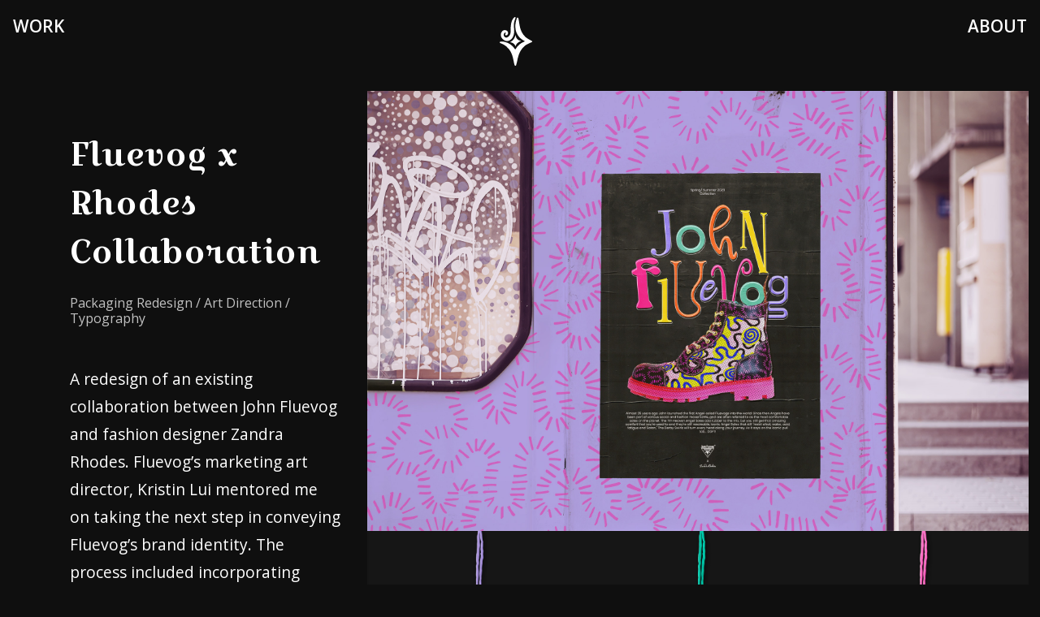

--- FILE ---
content_type: text/html;charset=UTF-8
request_url: https://jasminlinton.ca/john-fluevog-packaging-project
body_size: 1452
content:
<!DOCTYPE html><html lang="en"><head>
        <title>Jasmin Linton | Packaging Design | John Fluevog x Zandra Rhondes
        </title>
        <link rel="shortcut icon" type="image/jpg" href="assets/branding-images/personal-logo-icon-favicon-white-jasmin-linton.png">
        <meta name="description" content="A redesign of an existing collaboration between John Fluevog and Zandra Rhodes. I worked closely with the Fluevog’s marketing art director as my mentor as we worked on how to take the next step to accurately convey Fluevog’s brand identity, while incorporating Rhodes’s patterns to capture the soul of the brand.">
        <meta charset="utf-8">
        <meta name="viewport" content="width=device-width, initial-scale=1.0">
        <link rel="stylesheet" href="https://cdnjs.cloudflare.com/ajax/libs/meyer-reset/2.0/reset.min.css">
        <link rel="stylesheet" href="https://cdnjs.cloudflare.com/ajax/libs/font-awesome/5.15.4/css/all.min.css">
        <link rel="stylesheet" href="./styles/style.css">
        <link rel="stylesheet" href="https://cdnjs.cloudflare.com/ajax/libs/font-awesome/4.7.0/css/font-awesome.min.css">

    </head>

    <body class="project-1">
        <header class="hero-header">
            <ul class="branding-navigation">
                <li>
                    <a class="custom-navigation" href="/">WORK</a>
                </li>
                <li class="logo">
                    <a href="/"><img src="assets/branding-images/logo-icon--white--jasmin-linton.svg" alt="white logo"></a>
                </li>
                <li>
                    <a class="custom-navigation" href="/about">ABOUT</a>
                </li>
            </ul>
        </header>
        <div class="project-wrapper">
            <aside class="project-aside">
                <div class="project-info">
                    <h1 class="project-title">Fluevog x Rhodes Collaboration</h1>
                    <p class="projectsub-description">Packaging Redesign / Art Direction / Typography
                    </p>

                    <p class="project-description">A redesign of an existing collaboration between John Fluevog and fashion designer Zandra Rhodes. Fluevog’s marketing art director, Kristin Lui mentored me on taking the next step in conveying Fluevog’s brand identity. The process included incorporating Rhodes’ patterns to capture the soul of the brand.</p>
                </div>

                <div class="project-navigation">
                    <div class=" arrow-navigation">
                        <a class="arrow_right" href="/punks-not-dead-music-festival"></a>
                    </div>
                </div>
            </aside>
            <main class="project-details">
                <div class="project-image"><img src="assets/project-1/jasmin-linton-fluevog-rebrand-poster-wall.jpg" alt="poster on wall"></div>
                <div class="project-image"><img src="assets/project-1/jasmin-linton-fluevog-rebrand-tag-mock-up-shoes.jpg" alt="3 tags of different colours"></div>
                <div class="project-image"><img src="assets/project-1/jasmin-linton-john-fluevog-rebrand-typography-sample.jpg" alt="typography"></div>
                <div class="project-image"><img src="assets/project-1/jasmin-linton-fluevog-rebrand-tote-bags.png" alt="tote bags"></div>
                <div class="project-image"><img src="assets/project-1/jasmin-linton-fluevog-rebrand-three-posters-flats.jpg" alt="4 poster flats"></div>
                <div class="project-image"><img src="assets/project-1/jasmin-linton-fluevog-rebrand-shoe-box-top-jf.jpg" alt="shoe box top"></div>
                <div class="project-image"><img src="assets/project-1/jasmin-linton-fluevog-rebrand-shoe-box-jf.jpg" alt="shoe box"></div>
                <div class="project-image"><img src="assets/project-1/jasmin-linton-fluevog-rebrand-shoe-box-top-zf.jpg" alt="shoe box top"></div>
                <div class="project-image"><img src="assets/project-1/jasmin-linton-fluevog-rebrand-shoe-box-zr.jpg" alt="shoe box"></div>
                <div class="project-image"><img src="assets/project-1/jasmin-linton-john-fluevog-stickers-dynamic.jpg" alt="sticker sheet"></div>
                <div class="project-image"><img src="assets/project-1/jasmin-linton-john-fluevog-stickers-application-laptop-two.jpg" alt="shoe close up and laptop with stickers on it"></div>
                <div class="project-image"><img src="assets/project-1/jasmin-linton-john-fluevog-zine-front-view.jpg" alt="zine front view"></div>
                <div class="project-image"><img src="assets/project-1/jasmin-linton-fluevog-rebrand-shoe-box-tissue-paper-zf.png" alt="shoe box with colleral"></div>


            </main>

        </div>
        <ul class="global-footer">
            <li class="footer-item-2">
                <h2 class="footer-heading">Where to find me</h2>
                <ul class="awards-list">
                    <li class="social-item">
                        <a href="https://www.instagram.com/jasmin.graphixs/" class="fa fa-instagram" target="_blank" style="padding: 10px"></a>
                        <a href="https://www.behance.net/jasminlinton" class="fa fa-behance" target="_blank" style="padding: 10px"></a>
                        <a href="https://www.linkedin.com/in/jasmin-linton-460133220/" class="fa fa-linkedin" target="_blank" style="padding: 10px"></a>
                        <a href="mailto:jasminlinton7731@gmail.com" class="fa fa-envelope" target="_blank" style="padding: 10px"></a>
                        <a href="https://dribbble.com/jasmin_linton" class="fa fa-dribbble" target="_blank" style="padding: 10px"></a>
                    </li>
                </ul>
                <h2 class="footer-heading" style="margin-top: 2rem">Bits and Bobs</h2>
                <ul class="awards-list">
                    <li class="award-item">
                        <p>WSS Graphic Design Award 2019, 2020
                        </p>
                    </li>
                    <li class="award-item">
                        <p>District Authority Scholarship for Fine Arts 2020
                        </p>
                    </li>
                    <li class="award-item">
                        <p>Two time SLAM! Contest Winner 2021 and 2022
                        </p>
                    </li>
                
            
            <li class="footer-item-4" style="margin-top: 6rem;">
                <p class="fineprint">© 2023-2025. Handcrafted by me!</p>
            </li>
        </ul>

        <div id="myID" class="bottomMenu hide">
            <a href="/punks-not-dead-music-festival">Next Project</a>
        </div>

        
    

</li></ul></body></html>

--- FILE ---
content_type: text/css; charset=UTF-8
request_url: https://jasminlinton.ca/styles/style.css
body_size: 5950
content:
/* 

Add the Google Fonts you want, remove the ones you don't. 

███████  ██████  ███    ██ ████████ ███████ 
██      ██    ██ ████   ██    ██    ██      
█████   ██    ██ ██ ██  ██    ██    ███████ 
██      ██    ██ ██  ██ ██    ██         ██ 
██       ██████  ██   ████    ██    ███████ 

*/

@import url("https://fonts.googleapis.com/css2?family=Open+Sans:wght@300;400;600&display=swap");
@import url("https://fonts.googleapis.com/css2?family=Croissant+One&display=swap");

/*

Imported stylesheets. Remove the ones you do not want to use.

██ ███    ███ ██████   ██████  ██████  ████████      ██████ ███████ ███████ 
██ ████  ████ ██   ██ ██    ██ ██   ██    ██        ██      ██      ██      
██ ██ ████ ██ ██████  ██    ██ ██████     ██        ██      ███████ ███████ 
██ ██  ██  ██ ██      ██    ██ ██   ██    ██        ██           ██      ██ 
██ ██      ██ ██       ██████  ██   ██    ██         ██████ ███████ ███████ 

*/

@import url("make-something-fly.css");
@import url("animated-gradient.css");
@import url("text-stroke.css");
@import url("stroke-shadow.css");
@import url("scroll-to-top.css");
/*

X-Small devices (portrait phones, less than 576px) 
No media query for `xs` since this is the default in Bootstrap 

███    ███  ██████  ██████  ██ ██      ███████     ███████ ██ ██████  ███████ ████████ 
████  ████ ██    ██ ██   ██ ██ ██      ██          ██      ██ ██   ██ ██         ██    
██ ████ ██ ██    ██ ██████  ██ ██      █████       █████   ██ ██████  ███████    ██    
██  ██  ██ ██    ██ ██   ██ ██ ██      ██          ██      ██ ██   ██      ██    ██    
██      ██  ██████  ██████  ██ ███████ ███████     ██      ██ ██   ██ ███████    ██    
                                                                                       
*/

/* Add Border Box and Smooth Scroll */

html {
  box-sizing: border-box;
  scroll-behavior: smooth;
}

*,
*:before,
*:after {
  box-sizing: inherit;
}

/* Use variable for to easily change your theme's colour scheme and typography.

██    ██  █████  ██████  ██  █████  ██████  ██      ███████ ███████ 
██    ██ ██   ██ ██   ██ ██ ██   ██ ██   ██ ██      ██      ██      
██    ██ ███████ ██████  ██ ███████ ██████  ██      █████   ███████ 
 ██  ██  ██   ██ ██   ██ ██ ██   ██ ██   ██ ██      ██           ██ 
  ████   ██   ██ ██   ██ ██ ██   ██ ██████  ███████ ███████ ███████ 
                                                                    
*/

/* Design variables refer to CSS variables that store specific design elements, such as colors and typography, which can be utilized throughout a website. Instead of individually modifying each CSS element, designers can quickly make changes by using design variables. Adjust the variables below, create new variables as desired, and delete the variables that you do not want to use. */

:root {
  --body-typeface: "Open Sans", sans-serif;
  --heading-typeface: "Croissant One", cursive;
  --project-title-typeface: "Croissant One", cursive;
  --background-color: #0f0f0f;
  --background-color-about: #0f0f0f;
  --background-color-footer: #0f0f0f;
  --alt-background-color: #000000;
  --background-color-holding-page: #0f0f0f;
  --h1-color: #ffffff;
  --h2-color: #ffffff;
  --h3-color: #ffffff;
  --h4-color: #ffffff;
  --h5-color: #ffffff;
  --h6-color: #ffffff;
  --primary-text-color: #ffffff;
  --holding-page-title-color: #ffffff;
  --overlay-color: #50a9ff;
  --overlay-title-color: #ffffff;
  --overlay-description-color: #ffffff;
  --hyperlink-color: #ffffff;
  --hyperlink-alternate-color: #ff47c2;
  --hover-color: #ff47c2;
  --visited-color: #ffffff;
  --project-title-color: #ffffff;
  --project-sidebar-background-color: #0f0f0f;
  --project-sidebar-text-color: white;
  --project-sidebar-subtext-color: rgb(150, 150, 150);
  --heart-color: #ff47c2;
  --holding-page-footer-color: #0f0f0f;
  --text-selection-background-color: #c5a6f9;
  --linear-gradient-color-1: #ff057c;
  --linear-gradient-color-2: #8d0b93;
  --linear-gradient-color-3: #321575;
  --stroke-shadow-color: rgba(0, 0, 0, 0.4);
}

body {
  font-family: var(--body-typeface);
  color: var(--primary-text-color);
  background: var(--background-color);
  display: flex;
  flex-direction: column;
  line-height: 2rem;
  min-height: 100vh;
}

/* The ::selection CSS pseudo-element applies styles to the part of a document that has been highlighted by the user (such as clicking and dragging the mouse across text). */

::selection {
  background: var(--accent-color);
}

/* Make all images responsive */
img,
svg {
  max-width: 100%;
  height: auto;
  vertical-align: top;
  /* Removes the gap/space in inline elements for text descenders. */
  object-fit: contain;
  /* This is optional. Also try cover or leave out entirely. */
}

video{
  max-width: 70%;
  display: block;
  margin: 0 auto;
  padding-top: 2rem;
  padding-bottom: 2rem;

}

/* Global & Mobile Typography 

████████ ██    ██ ██████   ██████   ██████  ██████   █████  ██████  ██   ██ ██    ██ 
   ██     ██  ██  ██   ██ ██    ██ ██       ██   ██ ██   ██ ██   ██ ██   ██  ██  ██  
   ██      ████   ██████  ██    ██ ██   ███ ██████  ███████ ██████  ███████   ████   
   ██       ██    ██      ██    ██ ██    ██ ██   ██ ██   ██ ██      ██   ██    ██    
   ██       ██    ██       ██████   ██████  ██   ██ ██   ██ ██      ██   ██    ██    
                                                                                     
*/

h1 {
  font-size: 2rem;
  font-family: var(--heading-typeface);
  margin-bottom: 1rem;
  color: var(--h1-color);
}

h2 {
  font-size: 2.25rem;
  font-family: var(--heading-typeface);
  margin-bottom: 1rem;
  color: var(--h2-color);
}

.without-e {
  font-size: 1.25rem;
  font-family: var(--heading-typeface);
  color: #c5a6f9;
}

h3 {
  font-size: 1.325rem;
  margin-bottom: 1rem;
  line-height: 1.3;
  color: var(--h3-color);
}

h4 {
  font-size: 1.2rem;
  margin-bottom: 1rem;
  color: var(--h4-color);
}

h5 {
  font-size: 1.1rem;
  margin-bottom: 1rem;
  color: var(--h5-color);
}

h6 {
  font-size: 1rem;
  margin-bottom: 1rem;
  color: var(--h6-color);
}

p {
  font-size: 1rem;
  line-height: 1.5rem;
}

em {
  font-style: italic;
}

.fineprint {
  font-size: 0.875rem;
}

.hero-headline {
  font-family: var(--body-typeface);
  font-size: 1.2rem;
  line-height: 1.4;
}

.project-title {
  font-size: 2.5rem;
  line-height: 1.5;
  font-family: var(--project-title-typeface);
  color: var(--project-title-color);
  margin-bottom: 1rem;
}

.heading-title {
  font-size: 1.5rem;
  line-height: 1.5;
  color: var(--project-title-color);
  margin-bottom: 1rem;
  text-align: center;
}

.overlay-title {
  font-size: 2.875rem;
  color: var(--overlay-title-color);
}

.overlay-description {
  color: var(--overlay-description-color);
}

/* Hyperlink Styles */

a:link {
  color: var(--hyperlink-color);
  text-decoration: none;
}

a:visited {
  color: var(--visited-color);
}

a:hover {
  color: var(--hover-color);
}

a:focus {
  outline: 1px solid var(--accent-color);
}

a:active {
  color: var(--hover-color);
  /* Tap on mobile */
}

.navigation-arrow {
  color: var(--alt-background-color);
}

.arrow_down {
  position: relative;
  top: -5px;
  content: "";
  display: inline-block;
  width: 25px;
  height: 25px;
  border-right: 0.2em solid white;
  border-top: 0.2em solid white;
  transform: rotate(135deg);
  margin-top: 1em;
  margin-right: 0.5em;
  margin-left: 1em;
}
.arrow_down:hover {
  border-right: 0.2rem solid #ff47c2;
  border-top: 0.2em solid #ff47c2;
}

.arrow_right:hover {
  border-right: 0.2rem solid #ff47c2;
  border-top: 0.2em solid #ff47c2;
}

.arrow_left:hover {
  border-right: 0.2rem solid #ff47c2;
  border-top: 0.2em solid #ff47c2;
}

.arrow_right {
  position: relative;
  top: -5px;
  content: "";
  display: inline-block;
  width: 25px;
  height: 25px;
  border-right: 0.2em solid white;
  border-top: 0.2em solid white;
  transform: rotate(43deg);
  margin-top: 1em;
  margin-right: 0.5em;
  margin-left: 1em;
}

.arrow_left {
  position: relative;
  top: -5px;
  content: "";
  display: inline-block;
  width: 25px;
  height: 25px;
  border-right: 0.2em solid white;
  border-top: 0.2em solid white;
  transform: rotate(223deg);
  margin-top: 1em;
  margin-right: 0.5em;
  margin-left: 1em;
}

.arrow_ease {
  transition: ease;
}

.navigation-arrow:link {
  -webkit-text-stroke-width: 2px;
  -webkit-text-stroke-color: var(--accent-color);
  color: transparent;
}

.navigation-arrow:active,
.navigation-arrow:hover {
  color: var(--accent-color);
  -webkit-text-stroke-width: 2px;
  -webkit-text-stroke-color: var(--accent-color);
}

.colored-link {
  color: var(--hyperlink-alternate-color);
}

.custom-navigation {
  font-size: 1.3rem;
  font-weight: 900;
}

.custom-navigation:hover {
  background: url(assets/temp/heading-background.svg);
  background-size: 15%;
  background-repeat: no-repeat;
  background-position: center center;
}

.heart {
  color: var(--heart-color);
}

.footer-nav-item {
  line-height: 1.3;
}

.award-item {
  line-height: 1.3;
}

.social-item {
  font-size: 25px;
  padding: 1.3;
  color: #ffffff;
  line-height: 1.3;
}

.list-item {
  line-height: 1.3;
  list-style-type: disc;
  margin-left: 1.2rem;
}

.project-description {
  margin-top: 3rem;
  font-size: 1.2rem;
  line-height: 1.8;
  margin-bottom: 1rem;
}

.projectsub-description {
  margin-top: 1.5rem;
  font-size: 1em;
  line-height: 1.2;
  margin-bottom: 1rem;
  color: rgb(194, 194, 194);
}

/* Hero 

██   ██ ███████ ██████   ██████  
██   ██ ██      ██   ██ ██    ██ 
███████ █████   ██████  ██    ██ 
██   ██ ██      ██   ██ ██    ██ 
██   ██ ███████ ██   ██  ██████  
                                 
*/

.hero {
  min-height: 100vh;
  display: flex;
  flex-direction: column;
}

.branding-navigation {
  display: flex;
  flex-direction: row;
  justify-content: space-between;
  padding: 1rem;
  align-items: flex-start;
}

.hero-headline-wrapper {
  display: flex;
  flex-direction: column;
  flex: 1;
  align-items: center;
  justify-content: center;
  padding: 4rem 2rem;
  text-align: center;
}

.hero-icon {
  font-size: 4rem;
}

.hero-footer {
  display: flex;
  justify-content: center;
  flex-direction: column;
  text-align: center;
}

.hero-footer-navigation {
  display: flex;
  flex-direction: row;
  justify-content: space-between;
  padding: 1rem;
  position: sticky;
  top: 0;
}

/* Work Page Layout

██     ██  ██████  ██████  ██   ██     ██████   █████   ██████  ███████ 
██     ██ ██    ██ ██   ██ ██  ██      ██   ██ ██   ██ ██       ██      
██  █  ██ ██    ██ ██████  █████       ██████  ███████ ██   ███ █████   
██ ███ ██ ██    ██ ██   ██ ██  ██      ██      ██   ██ ██    ██ ██      
 ███ ███   ██████  ██   ██ ██   ██     ██      ██   ██  ██████  ███████ 

*/

.work-wrapper {
  flex: 1;
}

/* Grayscale filter with full-colour on hover and tap */
.work-page-grid-item a.grayscale img {
  filter: grayscale(100);
}

.work-page-grid-item > a.grayscale:active img,
.work-page-grid-item > a.grayscale:hover img {
  filter: grayscale(0);
}

/* Padding around work grid and project page */
.portfolio,
.project-wrapper {
  padding: 0.25rem;
}

/* Defining the work page grid */
.grid {
  display: grid;
  grid-template-columns: repeat(auto-fit, minmax(300px, 1fr));
  grid-gap: 1rem;
  /* Magical, media-query-less responsiveness is achieved using the repeat() function and the auto placement keywords. To achieve wrapping, we can use the auto-fit. If you're using auto-fit, the content will stretch to fill the entire row width.  Specify a minimum width for the columns, using the minmax() function. The 1fr is what tells the browser to distribute the space between the columns so that each column equally gets one fraction of that space.  */
}

.work-page-grid-item {
  width: 100%;
  height: auto;
  position: relative;
  /* Required to contain overlay size */
}

.effect1 {
  background: url(../assets/branding-images/halftone-overlay.png);
}

.mailto-link {
  position: relative;
  padding: 8px 0;
}

.mailto-message {
  top: 1px;
  left: 50%;
  margin-bottom: -5px;
  transform: translate(-50%, -100%);
  position: absolute;
  display: none;
  width: auto;
  white-space: nowrap;
  font-size: 12px;
  color: white;
  padding: 2px 6px;
  border-radius: 2px;
}
.mailto-message:after,
.mailto-message:before {
  content: "";
}
.mailto-message:before {
  top: 100%;
  left: 50%;
  border: solid transparent;
  height: 0;
  width: 0;
  position: absolute;
  pointer-events: none;
  border-color: rgba(0, 0, 0, 0);
  border-top-color: #000000;
  border-width: 4px;
  margin-left: -4px;
}

.mailto-link:hover .mailto-message,
.mailto-link:focus .mailto-message,
.mailto-link:focus-within .mailto-message {
  display: block;
}

input {
  padding: 0.6em 1.2em;
  border: 0;
  border-radius: 4px;
  font-size: 1.3em;
  text-align: center;
  border: 1px solid rgba(0, 0, 0, 0.25);
}

/* 

 █████  ██████   ██████  ██    ██ ████████ 
██   ██ ██   ██ ██    ██ ██    ██    ██    
███████ ██████  ██    ██ ██    ██    ██    
██   ██ ██   ██ ██    ██ ██    ██    ██    
██   ██ ██████   ██████   ██████     ██    
                                           
*/

.about {
  display: grid;
  grid-template-columns: repeat(5, 1fr);
  grid-template-rows: 2fr;
  background: var(--background-color-about);
  padding: 1rem;
  flex: 1;
}

.about-item-1 {
  grid-column: 2/5;
  grid-row: 1/2;
  padding-left: 2rem;
}

.about-item-2 {
  padding: 2rem;
  grid-column: 1/6;
  grid-row: 2/3;
}

.parapgraph {
  line-height: 1.7rem;
  margin-top: 1rem;
  margin-bottom: 1rem;
  margin-right: 2rem;
}

/* Global Footer

███████  ██████   ██████  ████████ ███████ ██████  
██      ██    ██ ██    ██    ██    ██      ██   ██ 
█████   ██    ██ ██    ██    ██    █████   ██████  
██      ██    ██ ██    ██    ██    ██      ██   ██ 
██       ██████   ██████     ██    ███████ ██   ██ 
                                                   
*/

.global-footer {
  display: grid;
  grid-template-columns: 1fr;
  text-align: center;
  grid-gap: 3rem;
  padding-top: 5rem;
  min-height: 50vh;
  background: var(--background-color-footer);
  padding: 0.7rem;
}

.footer-heading {
  font-size: 1.5rem;
  margin-top: 2rem;
  margin-bottom: 1rem;
}

.footer-item-1 {
  grid-column: 1 / 2;
  grid-row: 1 / 2;
}

.footer-item-2 {
  grid-column: 1 / 2;
  grid-row: 2 / 3;
}

.footer-item-3 {
  grid-column: 1 / 2;
  grid-row: 3 / 4;
}

.footer-item-4 {
  grid-column: 1 / 2;
  grid-row: 4 / 5;
  margin-bottom: 2rem;
}

.awards-list {
  margin-bottom: 1rem;
}

.icon-spacing {
  padding-left: 4px;
  padding-top: 1px;
}

/* Project Page 

██████  ██████   ██████       ██ ███████  ██████ ████████     ██████   █████   ██████  ███████ 
██   ██ ██   ██ ██    ██      ██ ██      ██         ██        ██   ██ ██   ██ ██       ██      
██████  ██████  ██    ██      ██ █████   ██         ██        ██████  ███████ ██   ███ █████   
██      ██   ██ ██    ██ ██   ██ ██      ██         ██        ██      ██   ██ ██    ██ ██      
██      ██   ██  ██████   █████  ███████  ██████    ██        ██      ██   ██  ██████  ███████ 
                                                                                               
*/

.project-wrapper {
  display: flex;
  flex-direction: column;
  justify-content: space-between;
}

/* Sidebar */
.project-aside {
  width: 100%;
  padding: 3rem;
  display: flex;
  flex-direction: column;
  color: var(--project-sidebar-text-color);
  background: var(--project-sidebar-background-color);
}

.project-navigation {
  display: flex;
  flex-direction: column-reverse;
  align-items: center;
  flex: 1;
  justify-content: center;
}

.arrow-navigation {
  padding-top: 2rem;
  justify-content: center;
  padding-right: 1rem;
}

.arrow {
  padding: 0;
}

.project-image-container {
  display: flex;
  align-items: center;
  justify-content: center;
  flex-direction: column;
}

.project-image {
  width: 100%;
  display: flex;
  align-items: center;
  justify-content: center;
}

.large-emoji-placeholder {
  font-size: 12rem; /* This is for making the placeholder emojis large and should be deleted */
}

.text-section {
  width: 100%;
}

.project-text {
  width: 100%;
  font-size: 2.25rem;
  padding: 3rem;
}

/* Main Project Image Area */

.project-details {
  width: 100%;
}

/* 

██   ██  ██████  ██      ██████  ██ ███    ██  ██████  
██   ██ ██    ██ ██      ██   ██ ██ ████   ██ ██       
███████ ██    ██ ██      ██   ██ ██ ██ ██  ██ ██   ███ 
██   ██ ██    ██ ██      ██   ██ ██ ██  ██ ██ ██    ██ 
██   ██  ██████  ███████ ██████  ██ ██   ████  ██████  
                                                       
*/

.holding-page-wrapper {
  display: grid;
  grid-template-columns: 1fr;
  grid-template-rows: 1fr auto;
  place-items: center;
  text-align: center;
  width: 100%;
  min-height: 100vh;
  /* Delete the following if you do not want a grainy gradient background on the holding page */
  background: linear-gradient(
      0deg,
      rgba(0, 0, 0, 1),
      var(--background-color-holding-page)
    ),
    url(/assets/temp/noise.svg);
  /* For more on grainy gradients see https://grainy-gradients.vercel.app/ */
}

.holding-page-animation {
  margin-bottom: 1rem;
}

.holding-page-title {
  font-size: 1.5rem;
  color: var(--holding-page-title-color);
}

.holding-page-footer {
  display: grid;
  place-items: center;
  min-height: 10vh;
  width: 100%;
}

.holding-page-copyright {
  font-size: 0.8rem;
  color: var(--holding-page-footer-color);
  margin-bottom: 0;
}

/*
███████╗████████╗██╗   ██╗██╗     ███████╗     ██████╗ ██╗   ██╗██╗██████╗ ███████╗
██╔════╝╚══██╔══╝╚██╗ ██╔╝██║     ██╔════╝    ██╔════╝ ██║   ██║██║██╔══██╗██╔════╝
███████╗   ██║    ╚████╔╝ ██║     █████╗      ██║  ███╗██║   ██║██║██║  ██║█████╗  
╚════██║   ██║     ╚██╔╝  ██║     ██╔══╝      ██║   ██║██║   ██║██║██║  ██║██╔══╝  
███████║   ██║      ██║   ███████╗███████╗    ╚██████╔╝╚██████╔╝██║██████╔╝███████╗
╚══════╝   ╚═╝      ╚═╝   ╚══════╝╚══════╝     ╚═════╝  ╚═════╝ ╚═╝╚═════╝ ╚══════╝
 */

.style-guide-page-wrapper {
  padding: 3rem;
}

/*
███████ ██████  ██████   ██████  ██████  
██      ██   ██ ██   ██ ██    ██ ██   ██ 
█████   ██████  ██████  ██    ██ ██████  
██      ██   ██ ██   ██ ██    ██ ██   ██ 
███████ ██   ██ ██   ██  ██████  ██   ██ 
*/

.error-page {
  display: grid;
  place-items: center;
}

.error-page-inner-container {
  text-align: center;
}

.error-page-title {
  color: var(--accent-color);
}

/*

██████  ██       █████  ██    ██ 
██   ██ ██      ██   ██  ██  ██  
██████  ██      ███████   ████   
██      ██      ██   ██    ██    
██      ███████ ██   ██    ██    
*/

.play-page {
  display: grid;
  place-items: center;
}

.play-page-inner-container {
  text-align: center;
}

.play-page-title {
  color: var(--accent-color);
}

.grid-container {
  display: grid;
  grid-template-columns: repeat(4, 1fr);
  grid-template-rows: 2.22222222vh;
  padding: 3.5vh 3.5vh 3.5vh 3.5vh;
  /* place-items: center; */
}

/* bring to front by click */
.top {
  z-index: 100;
}

.gallery {
  margin: 30px;
  justify-content: center;
  display: flex;
  flex-direction: row;
  flex-wrap: wrap;
}

.illustration {
  width: 23rem;
  height: auto;
  object-fit: cover;
}

.illustration2 {
  width: 70rem;
  height: auto;
  object-fit: cover;
}

.illustration:hover {
  transform: scale(1.2);
  transition-duration: 1s;
}

.illustration2:hover {
  transform: scale(1.2);
  transition-duration: 1s;
}

.playground {
  object-fit: cover;
}
.playground:hover {
  transform: scale(1.2);
  transition-duration: 1s;
}

/*
███████ ██   ██ ██████  ███████ ██████  ██ ███    ███ ███████ ███    ██ ████████ ███████ 
██       ██ ██  ██   ██ ██      ██   ██ ██ ████  ████ ██      ████   ██    ██    ██      
█████     ███   ██████  █████   ██████  ██ ██ ████ ██ █████   ██ ██  ██    ██    ███████ 
██       ██ ██  ██      ██      ██   ██ ██ ██  ██  ██ ██      ██  ██ ██    ██         ██ 
███████ ██   ██ ██      ███████ ██   ██ ██ ██      ██ ███████ ██   ████    ██    ███████ 
*/

.experiments-page {
  display: grid;
  place-items: center;
}

.experiments-page-inner-container {
  text-align: center;
  min-height: 100vh;
  padding: 2rem;
  display: flex;
  flex-direction: column;
  width: 100%;
}

.experiments-page-title {
  color: var(--accent-color);
  font-size: 2rem;
}

.experiment-1-wrapper {
  display: flex;
  flex-direction: row;
  margin-bottom: 1rem;
  flex: 1;
}

.experiment-2-wrapper {
  display: flex;
  flex-direction: row;
  margin-bottom: 1rem;
  flex: 1;
  align-items: center;
  justify-content: center;
}

.sub-navigation {
  display: flex;
  flex-direction: row;
  justify-content: space-evenly;
  padding: 1rem;
  text-align: center;
}

a.sub-navigation-link {
  border: 1px solid var(--accent-color);
  color: var(--accent-color);
  padding: 1rem;
}

a.sub-navigation-link:hover {
  color: var(--accent-color);
  padding: 1rem;
}

/* Let's size the boxes */

.experiment-box {
  width: 50%;
  padding: 2rem;
  display: grid;
  place-items: center;
}

.image {
  width: 40%;
}

/* Let's hide box 2 */

.experiment-image-2 {
  display: none;
}

.experiment-image-single {
  width: 20rem;
  padding: 2rem;
  display: grid;
  place-items: center;
}

#heyday-logo-blue {
  animation: rotation 9s infinite linear;
}

/*@-webkit-keyframes rotation {
  from {
    transform: rotate(0deg);
  }

  to {
    transform: rotate(359deg);
  }
}/*

/*

███    ███ ███████ ██████  ██  █████       ██████  ██    ██ ███████ ██████  ██ ███████ ███████ 
████  ████ ██      ██   ██ ██ ██   ██     ██    ██ ██    ██ ██      ██   ██ ██ ██      ██      
██ ████ ██ █████   ██   ██ ██ ███████     ██    ██ ██    ██ █████   ██████  ██ █████   ███████ 
██  ██  ██ ██      ██   ██ ██ ██   ██     ██ ▄▄ ██ ██    ██ ██      ██   ██ ██ ██           ██ 
██      ██ ███████ ██████  ██ ██   ██      ██████   ██████  ███████ ██   ██ ██ ███████ ███████ 

*/
.grid-container {
  display: grid;
  grid-template-columns: repeat(20, 1fr);
  grid-template-rows: repeat(380, 2.06666666666vh);
  padding: 2.3rem;
  /* Top Right Bottom Left */
}
.hero-headline-wrapper {
  padding: 4rem 2rem;
}
.playground-1 {
  grid-column: 1/42;
  grid-row: 1;
}
.playground-2 {
  grid-column: 1/42;
  grid-row: 49;
}
.playground-3 {
  grid-column: 1/42;
  grid-row: 97;
}

.playground-4 {
  grid-column: 23/42;
  grid-row: 167;
}
.playground-5 {
  grid-column: 2/42;
  grid-row: 323;
}
.playground-6 {
  grid-column: 23/42;
  grid-row: 189;
}

.playground-8 {
  grid-column: 2/42;
  grid-row: 347;
}
.playground-9 {
  grid-column: 2/22;
  grid-row: 193;
}
.playground-10 {
  grid-column: 2/22;
  grid-row: 221;
}
.playground-11 {
  grid-column: 2/22;
  grid-row: 249;
}
.playground-12 {
  grid-column: 1/42;
  grid-row: 211;
}
.playground-13 {
  grid-column: 2/42;
  grid-row: 267;
}
.playground-14 {
  grid-column: 2/22;
  grid-row: 1;
}
.playground-15 {
  grid-column: 2/22;
  grid-row: 249;
}
.playground-16 {
  grid-column: 23/42;
  grid-row: 145;
}

/* MEDIUM DEVICES
/* Large devices (desktops, 550px and up) */
@media (min-width: 550px) {
  .grid-container {
    display: grid;
    grid-template-columns: repeat(32, 1fr);
    grid-template-rows: repeat(300, 2.06666666666vh);
    padding: 2rem;
  }
  .project-aside {
    width: 100%;
    padding: 3rem;
    padding-left: 4.5rem;
    display: flex;
    flex-direction: column;
    color: var(--project-sidebar-text-color);
    background: var(--project-sidebar-background-color);
  }

  .hero-headline {
    font-size: 1.4rem;
  }

  .arrow-navigation {
    padding-top: 2rem;
    justify-content: center;
    padding-right: 2rem;
  }
  .about {
    display: grid;
    grid-template-columns: repeat(5, 1fr);
    grid-template-rows: 6fr;
    background: var(--background-color-about);
    padding: 1rem;
    flex: 1;
  }

  .about-item-1 {
    grid-column: 2/5;
    grid-row: 1/2;
  }

  .about-item-2 {
    padding: 2rem;
    grid-column: 1/6;
    grid-row: 2/3;
  }

  .grid-container {
    display: grid;
    grid-template-columns: repeat(30, 1fr);
    grid-template-rows: repeat(350, 2.06666666666vh);
    padding: 2.3rem;
    /* Top Right Bottom Left */
  }
  .playground-1 {
    grid-column: 16/32;
    grid-row: 1;
  }
  .playground-2 {
    grid-column: 2/15;
    grid-row: 25;
  }
  .playground-3 {
    grid-column: 16/32;
    grid-row: 29;
  }
  .playground-4 {
    grid-column: 16/32;
    grid-row: 72;
  }
  .playground-5 {
    grid-column: 2/15;
    grid-row: 13;
  }
  .playground-6 {
    grid-column: 16/32;
    grid-row: 86;
  }
  .playground-8 {
    grid-column: 2/15;
    grid-row: 79;
  }
  .playground-9 {
    grid-column: 2/15;
    grid-row: 94;
  }
  .playground-10 {
    grid-column: 2/15;
    grid-row: 109;
  }
  .playground-11 {
    grid-column: 2/15;
    grid-row: 124;
  }
  .playground-12 {
    grid-column: 16/32;
    grid-row: 100;
  }
  .playground-13 {
    grid-column: 2/15;
    grid-row: 50;
  }
  .playground-14 {
    grid-column: 2/15;
    grid-row: 1;
  }
  .playground-15 {
    grid-column: 16/32;
    grid-row: 133;
  }
  .playground-16 {
    grid-column: 16/32;
    grid-row: 58;
  }
  .logo {
    padding-top: 5px;
    width: 2rem;
  }

  .overlay {
    position: absolute;
    top: 0;
    right: 0;
    bottom: 0;
    left: 0;
    width: 100%;
    height: 100%;
    opacity: 1;
    transition: 0.75s ease;
    display: flex;
    justify-content: center;
    align-items: center;
    flex-direction: column;
    background-blend-mode: multiply;
    opacity: 50%;
  }
  .project-link .grayscale {
    filter: grayscale(100%);
  }
  .project-link:hover .grayscale {
    filter: grayscale(0%);
  }
  .work-page-grid-item:hover .effect1 {
    opacity: 0;
  }
}

/* LARGE DEVICES
/* Large devices (desktops, 992px and up) */
@media (min-width: 992px) {
  .holding-page-title {
    font-size: 2rem;
  }
  .logo {
    padding-top: 5px;
    width: 2.5rem;
  }

  h1 {
    font-size: 4.275rem;
  }

  h2 {
    font-size: 2.25rem;
  }

  h3 {
    font-size: 1.625rem;
  }

  .hero {
    min-height: 80vh;
  }

  .grid {
    grid-template-columns: repeat(auto-fit, minmax(400px, 1fr));
    grid-gap: 1rem;
  }

  .global-footer {
    padding: 4rem 4rem 0 4rem;
    grid-template-columns: 1fr 1fr 1fr;
  }
  .about {
    display: grid;
    grid-template-columns: repeat(4, 1fr);
    grid-template-rows: 3fr;
    background: var(--background-color-about);
    padding: 1rem;
    flex: 1;
  }

  .about-item-1 {
    grid-column: 1/3;
    padding-bottom: 0;
  }

  .about-item-2 {
    padding-top: 5rem;
    padding: 2rem;
    padding-bottom: 0;
    grid-column: 3/5;
    grid-row: 1/3;
  }

  .footer-item-1 {
    grid-column: 1 / 2;
    grid-row: 1 / 2;
  }

  .footer-item-2 {
    grid-row: 1 / 2;
    grid-column: 2 / 3;
  }

  .footer-item-3 {
    grid-row: 1 / 2;
    grid-column: 3 / 4;
  }

  .footer-item-4 {
    grid-row: 2 / 3;
    grid-column: 1 / 4;
    text-align: center;
    align-self: end;
    margin-bottom: 2rem;
  }

  .hero-headline-wrapper {
    padding: 4rem 11rem;
  }

  .arrow-navigation {
    padding-top: 2rem;
    justify-content: center;
    padding-right: 3rem;
  }

  /* Padding around work grid and project page */
  .portfolio,
  .project-wrapper {
    padding: 0.9rem;
  }

  /* Project Page Flex Direction on Large Devices */
  .project-wrapper {
    flex-direction: row;
  }

  /* Sidebar on Large Devices */
  .project-aside {
    width: 35%;
    height: 65vh;
    position: -webkit-sticky;
    position: sticky;
    top: 5vh;
    padding-right: 2rem;
  }

  /* Main Project Image Area on Large Devices */
  .project-details {
    width: 65%;
  }

  .project-image-container {
    flex-direction: row;
  }

  .project-navigation {
    justify-content: flex-start;
  }

  .arrow {
    padding-right: 1rem;
  }
  .playground-1 {
    grid-column: 17/42;
    grid-row: 1;
  }
  .playground-2 {
    grid-column: 2/16;
    grid-row: 49;
  }
  .playground-3 {
    grid-column: 17/42;
    grid-row: 53;
  }
  .playground-4 {
    grid-column: 17/42;
    grid-row: 128;
  }
  .playground-5 {
    grid-column: 2/16;
    grid-row: 25;
  }
  .playground-6 {
    grid-column: 17/42;
    grid-row: 152;
  }
  .playground-8 {
    grid-column: 2/16;
    grid-row: 161;
  }
  .playground-9 {
    grid-column: 2/16;
    grid-row: 191;
  }
  .playground-10 {
    grid-column: 2/16;
    grid-row: 221;
  }
  .playground-11 {
    grid-column: 2/16;
    grid-row: 251;
  }
  .playground-12 {
    grid-column: 17/42;
    grid-row: 176;
  }
  .playground-13 {
    grid-column: 2/16;
    grid-row: 101;
  }
  .playground-14 {
    grid-column: 2/16;
    grid-row: 1/25;
  }
  .playground-15 {
    grid-column: 17/42;
    grid-row: 236;
  }
  .playground-16 {
    grid-column: 17/42;
    grid-row: 105;
  }
}

/* EXTRA LARGE DEVICES
/* X-Large devices (large desktops, 1200px and up)*/
@media (min-width: 1200px) {
  .playground-1 {
    grid-column: 17/42;
    grid-row: 1;
  }
  .playground-2 {
    grid-column: 2/16;
    grid-row: 57;
  }
  .playground-3 {
    grid-column: 17/42;
    grid-row: 51;
  }
  .playground-4 {
    grid-column: 17/42;
    grid-row: 127;
  }
  .playground-5 {
    grid-column: 2/16;
    grid-row: 29;
  }
  .playground-6 {
    grid-column: 17/42;
    grid-row: 157;
  }
  .playground-8 {
    grid-column: 2/16;
    grid-row: 183;
  }
  .playground-9 {
    grid-column: 2/16;
    grid-row: 213;
  }
  .playground-10 {
    grid-column: 2/16;
    grid-row: 243;
  }
  .playground-11 {
    grid-column: 2/16;
    grid-row: 273;
  }
  .playground-12 {
    grid-column: 17/42;
    grid-row: 187;
  }
  .playground-13 {
    grid-column: 2/16;
    grid-row: 107;
  }
  .playground-14 {
    grid-column: 2/16;
    grid-row: 1/25;
  }
  .playground-15 {
    grid-column: 17/42;
    grid-row: 263;
  }
  .playground-16 {
    grid-column: 17/42;
    grid-row: 101;
  }
}


--- FILE ---
content_type: text/css; charset=UTF-8
request_url: https://jasminlinton.ca/styles/make-something-fly.css
body_size: 146
content:
.flier {
	pointer-events: none;
}

.flier > * {
/* Adjust animation duration to change the element’s speed */
        animation: fly 120s linear infinite;
        pointer-events: none !important;
	top: 0;
	left: 0;
	transform: translateX(-120%) translateY(-120%) rotateZ(0);
	position: fixed;
	animation-delay: 1s;
	z-index: 999999;
    width: 5rem;
}

 /* Keyframe values control where the element will begin
    and end its trajectory across the screen. Each rule
    represents a path the element follows across the screen. */



.ghost {
    animation: fly 60s linear infinite;
    top: 0;
    left: 0;
    position: fixed;
    z-index: 999;
    pointer-events: none;
    font-size: 6rem;
    display: none;
    width: 10rem;
}

@keyframes fly {
    0% {
        transform: translate(-200%,110vh) rotateZ(0deg);
        opacity: 1;
    }

    12.5% {
        transform: translate(120vw,-120%) rotateZ(20deg);
    }

    25% {
        transform: translate(-200%,50vh) scale(1.75) rotateZ(-20deg);
    }

    37.5% {
        transform: translate(-200%,-120%) rotateZ(-40deg);
    }

    50% {
        transform: translate(100vw,50vh) rotateZ(0deg);
        opacity: 0.75;
    }

    62.5% {
        transform: translate(20vw,100vh) rotateZ(20deg);
    }
    75% {
        transform: translate(200%,100vh) rotateZ(20deg);
    }
    87.5% {
        transform: translate(50vw,-200%) scale(1.75) rotateZ(20deg);
    }

    100% {
        transform: translate(-200%,110vh) rotateZ(0deg);
        opacity: 1;
    }
}


--- FILE ---
content_type: text/css; charset=UTF-8
request_url: https://jasminlinton.ca/styles/animated-gradient.css
body_size: 164
content:
:root {
    --gradient: linear-gradient(45deg,#e6c0ff, #fc4bc4, #6ec2fa);
}

.gradient-animation {
    background-size: 600%;
    background-image: var(--gradient);
    animation: bg-animation 90s infinite alternate;
}

@keyframes bg-animation {
    0% {
        background-position: 0;
    }
    100% {
        background-position: 100%;
    }
}

@keyframes bg-animation {
    0% {
        background-position: 0;
    }
    100% {
        background-position: 100%;
    }
}


--- FILE ---
content_type: text/css; charset=UTF-8
request_url: https://jasminlinton.ca/styles/text-stroke.css
body_size: 639
content:
:root {
    --stroke-width: calc(em / 16);
    --font-size: 30vmin;
    --font-weight: 700;
    --letter-spacing: calc(1em / 8);
  }
  
 .text-stroke {
    -webkit-background-clip: text;
            background-clip: text;
    background-image: -webkit-gradient(linear, left top, right top, from(#09f1b8), color-stop(#00a2ff), color-stop(#ff00d2), to(#fed90f));
    background-image: -o-linear-gradient(left, #09f1b8, #00a2ff, #ff00d2, #fed90f);
    background-image: linear-gradient(to right, #09f1b8, #00a2ff, #ff00d2, #fed90f);
    color: whitesmoke;
    font-size: 30vmin;
    font-size: var(--font-size);
    font-weight: 700;
    font-weight: var(--font-weight);
    letter-spacing: calc(1em / 8);
    letter-spacing: var(--letter-spacing);
    padding: calc(--stroke-width / 2);
    -webkit-text-stroke-color: transparent;
    -webkit-text-stroke-width: calc(1em / 16);
    -webkit-text-stroke-width: var(--stroke-width);
  }

--- FILE ---
content_type: text/css; charset=UTF-8
request_url: https://jasminlinton.ca/styles/stroke-shadow.css
body_size: 166
content:
.stroke {
    -webkit-text-stroke-width: 0px;
    -moz-text-stroke-width: 0px;
    -webkit-text-stroke-color: #111827;
    -moz-text-stroke-color: #111827;
    color: transparent;
}

.shadow {
    text-shadow: 0px 0px var(--accent-color);
}

.stroke-shadow {
    color: #ffffff;
    text-shadow: -2px 0 var(--accent-color), 0 -2px var(--accent-color), 2px 0 var(--accent-color), 0 2px var(--accent-color), 2px 2px var(--accent-color), -2px -2px var(--accent-color), -2px 2px var(--accent-color), 2px -2px var(--accent-color), 6px 6px var(--stroke-shadow-color);
}

.halftone {
    position: relative;
}
.halftone:after {
    content: "Hello";
    background: url("[data-uri]") repeat;
    font-size: 15vw;
    letter-spacing: 6px;
    left: calc(50% + 6px);
    position: absolute;
    top: calc(50% + 6px);
    transform: translate(-50%, -50%);
    z-index: -1;
    -webkit-text-stroke-width: 0;
    -moz-text-stroke-width: 0;
    -webkit-background-clip: text;
    -moz-background-clip: text;
    background-clip: text;
    -webkit-text-fill-color: transparent;
    -moz-text-fill-color: transparent;
}

.halftone-color:after {
    background-color: #db2777;
}


--- FILE ---
content_type: text/css; charset=UTF-8
request_url: https://jasminlinton.ca/styles/scroll-to-top.css
body_size: 72
content:
.bottomMenu {
    position: fixed;
    right: 0;
    bottom: 0;
    width: 8rem;
    height: 2rem;
    background: var(--floral-white);
    display: flex;
    align-items: center;
    justify-content: center;
    z-index: 1;
    transition: all 1s;
    margin: 1rem;
}
.hide {
    opacity: 0;
    right: -100%;
}
.show {
    opacity: 1;
    right: 0;
}


--- FILE ---
content_type: image/svg+xml
request_url: https://jasminlinton.ca/assets/branding-images/logo-icon--white--jasmin-linton.svg
body_size: 1160
content:
<?xml version="1.0" encoding="UTF-8"?>
<svg id="Layer_2" data-name="Layer 2" xmlns="http://www.w3.org/2000/svg" viewBox="0 0 503.11 756.96">
  <defs>
    <style>
      .cls-1 {
        fill: #fff;
        stroke-width: 0px;
      }
    </style>
  </defs>
  <g id="Layer_1-2" data-name="Layer 1">
    <g>
      <g>
        <path class="cls-1" d="m242.33,756.96c-.2,0-.46-.01-.6-.02-5.12-.39-9.47-3.82-10.84-8.54-.39-1.35-.71-2.63-1.02-3.89l-.85-3.35c-6.02-20.75-10.41-42.22-14.76-64.25l-.09-.46c-2.56-12.97-5.21-26.38-8.26-39.43-15.83-74.39-49.11-133.69-98.88-176.12-28.69-24.81-61.11-43.08-99.09-55.85-5.36-1.81-8.64-7.04-7.79-12.43.81-5.1,5.1-9.08,10.45-9.69,4.46-.52,9.61-.97,15.76-1.36l2.29-.13c1.19-.02,2.37-.03,3.56-.03,17.03,0,34,1.97,50.42,5.84,63.54,15.37,119.48,56.06,153.45,111.61,1.02,1.67,2.83,2.68,4.78,2.68.04,0,.08,0,.12,0,1.99-.04,3.81-1.15,4.78-2.89,29.81-54.02,78.46-95.82,137.01-117.69,2.11-.79,3.54-2.76,3.63-5.01.1-2.25-1.16-4.33-3.19-5.3-71.94-34.11-123.03-99.89-136.67-175.96-9.97-54.03-3.7-112.03,19.17-177.34,1.61-4.53,5.86-7.59,10.83-7.79h.64c5.56.14,10.15,3.61,11.46,8.63,6.12,23.5,9.75,47.61,13.25,70.93l.19,1.26c1.93,12.85,3.93,26.13,6.38,39.19,12.41,75.04,42.94,135.79,90.73,180.46,18.82,17.84,58.86,40.11,89.12,55.65.94.48,1.57.8,1.84.95,2.19,1.34,4.04,2.29,5.68,3.14,3.83,1.98,5.23,2.7,6.74,5.75.33,1.43.87,5.03.34,7.31-1.07,4.61-4.81,6.44-12.49,9.83l-.61.26c-12.24,5.26-74.6,32.62-100.84,54.75-53.18,44.17-89.19,106.46-106.98,185.11-3.41,13.73-6.4,27.9-9.29,41.6-5.17,24.59-10.53,50.02-18.45,74.49-1.52,4.63-5.96,7.89-11.04,8.08h-.86Z"/>
        <path class="cls-1" d="m243.01,2.37c-1.33-1.47-3.16-2.31-5.16-2.36-3.27-.09-5.91,1.8-8.97,3.99,0,0-.46.33-.46.33-43.76,31.35-51.39,94.57-56.37,136.11-4.19,34.89,2.43,77.1-5.13,111.58-4.89,22.29-18.29,42.61-36.87,55.86-6.42,4.58-13.52,8.38-21.21,10.11-23.48,5.3-44.1-13.03-46.3-36.07-1.74-18.32,7.17-36.23,20.29-40.78,1.65-.57,3.21-.79,4.62-.66,4.04.38,6.3,3.68,5.89,8.61-.25,2.92-1.72,5.58-3.29,8.4-1.33,2.4-2.71,4.89-3.48,7.77-.16.6-.35,1.19-.53,1.79-1.15,3.73-2.73,8.83,2.11,13.37,2.44,2.29,5.27,3.56,8.67,3.88,3.09.29,6.24-.27,9.2-.91,3.63-.8,6.93-2.49,10.09-5.17,12-10.14,16.19-23.56,12.45-39.9-3.61-15.76-14.74-26.76-33.07-32.68-3.95-1.27-8-2.11-12.07-2.5-17.1-1.62-33.42,4.7-44.77,17.34-29.99,33.39-28.87,83.39,2.61,116.31,20.31,21.25,43.05,33.61,65.76,35.76,16.02,1.51,31.89-2.02,47.14-10.51,2.49-1.38,4.89-2.89,7.18-4.47,16.35-9.81,30.29-23.98,39.73-40.56,5.3-9.3,9.41-19.12,12.58-29.27,4.89-13.42,8.03-28.64,9.48-46.03,2.16-24.36.24-48.32-1.6-71.5-1.23-15.38-2.5-31.29-2.44-46.65-.03-22.06,4.06-45.47,12.16-69.61l.31-.95c1.47-4.5,3.18-9.06,4.84-13.47,1.78-4.74,3.63-9.64,5.22-14.61l.38-1.17c1.36-4.21,2.77-8.56,3.11-13.28.16-2.3.12-5.65-2.1-8.11Z"/>
      </g>
      <path class="cls-1" d="m246.99,284.53c3.66,26.32,18.93,78.45,82.28,84.33,1.99.18,2.36,2.93.49,3.62-21.42,7.92-73.16,31.83-83.3,80.71-.41,1.98-3.21,2.03-3.66.06-5.18-22.51-28.19-54.96-80.39-61.88-2-.27-2.26-3.06-.32-3.64,21.07-6.33,67.96-41.67,81.22-103.33.44-2.05,3.4-1.94,3.69.14Z"/>
    </g>
  </g>
</svg>